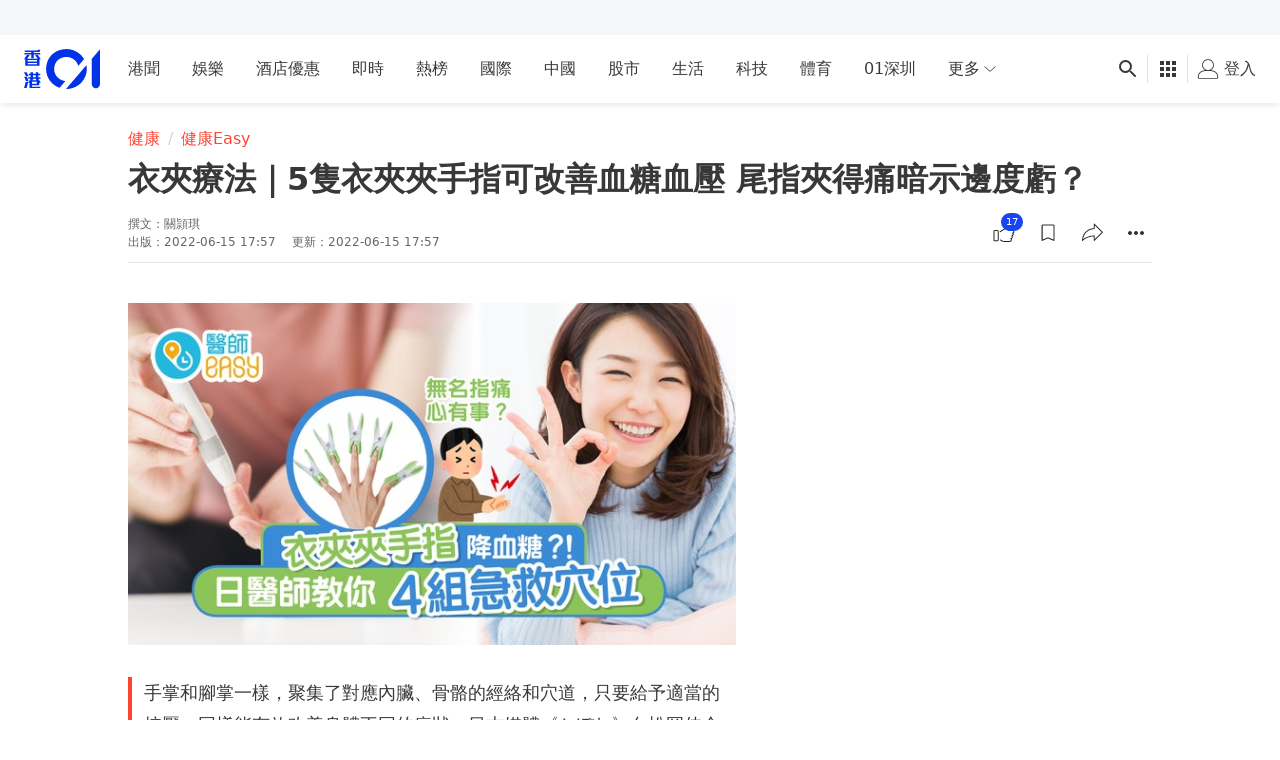

--- FILE ---
content_type: text/html; charset=utf-8
request_url: https://www.google.com/recaptcha/api2/aframe
body_size: 185
content:
<!DOCTYPE HTML><html><head><meta http-equiv="content-type" content="text/html; charset=UTF-8"></head><body><script nonce="vML7Csx_ZTVhATjzHfH_vQ">/** Anti-fraud and anti-abuse applications only. See google.com/recaptcha */ try{var clients={'sodar':'https://pagead2.googlesyndication.com/pagead/sodar?'};window.addEventListener("message",function(a){try{if(a.source===window.parent){var b=JSON.parse(a.data);var c=clients[b['id']];if(c){var d=document.createElement('img');d.src=c+b['params']+'&rc='+(localStorage.getItem("rc::a")?sessionStorage.getItem("rc::b"):"");window.document.body.appendChild(d);sessionStorage.setItem("rc::e",parseInt(sessionStorage.getItem("rc::e")||0)+1);localStorage.setItem("rc::h",'1769293318980');}}}catch(b){}});window.parent.postMessage("_grecaptcha_ready", "*");}catch(b){}</script></body></html>

--- FILE ---
content_type: application/javascript; charset=UTF-8
request_url: https://www.hk01.com/js/prebid-ads.js
body_size: -125
content:
// for detecting ad blocker
// https://stackoverflow.com/a/20505898/3821392

window.adsJsDidRun = true;


--- FILE ---
content_type: text/javascript; charset=utf-8
request_url: https://app.link/_r?sdk=web2.86.5&branch_key=key_live_poEGVC3LB6uIm5ULkG5jncmktBc9WVaN&callback=branch_callback__0
body_size: 69
content:
/**/ typeof branch_callback__0 === 'function' && branch_callback__0("1543734908094533087");

--- FILE ---
content_type: application/javascript; charset=utf-8
request_url: https://fundingchoicesmessages.google.com/f/AGSKWxVuFICVoEkH9_1qnAKU_0RWmKcTlSboufX9__55xO1WVLObFtM-Av-MP6Pd52v_wj7VIEHV5s88yr9f5cvYVrRRsBEpgQO5Es2RD_hfIoBxI_Y5HeBWHqKgDPiYKoA37X4Dpp6p-xOFQAHV5eaxsIAHeh30tif0gpnUVEoD37R5i1JrVwMUWjElj9S7/_/ads/rect_/ads/468a.=160x600;/ad_refresher..tv/adl.
body_size: -1289
content:
window['d9c807bc-c930-4ccf-a813-841bca50e383'] = true;